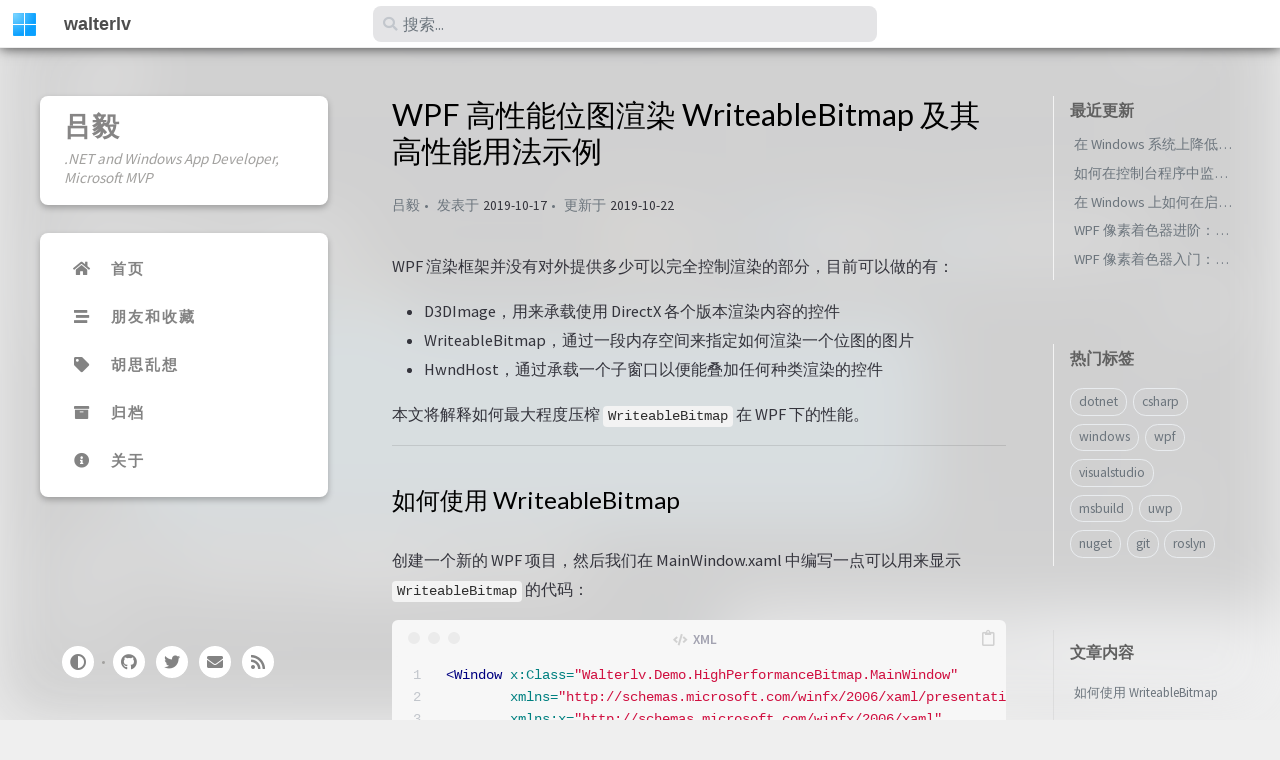

--- FILE ---
content_type: text/html; charset=utf-8
request_url: https://blog.walterlv.com/post/wpf-high-performance-bitmap-rendering.html
body_size: 13091
content:
<!DOCTYPE html><html lang="zh-CN" ><head><meta http-equiv="Content-Type" content="text/html; charset=UTF-8"><meta name="viewport" content="width=device-width, initial-scale=1, shrink-to-fit=no"><meta name="day-prompt" content="天前"><meta name="hour-prompt" content="小时前"><meta name="minute-prompt" content="分钟前"><meta name="justnow-prompt" content="刚刚"><meta name="generator" content="Jekyll v4.2.1" /><meta property="og:title" content="WPF 高性能位图渲染 WriteableBitmap 及其高性能用法示例" /><meta name="author" content="吕毅" /><meta property="og:locale" content="zh_CN" /><meta name="description" content="WPF 渲染框架并没有对外提供多少可以完全控制渲染的部分，目前可以做的有： D3DImage，用来承载使用 DirectX 各个版本渲染内容的控件 WriteableBitmap，通过一段内存空间来指定如何渲染一个位图的图片 HwndHost，通过承载一个子窗口以便能叠加任何种类渲染的控件 本文将解释如何最大程度压榨 WriteableBitmap 在 WPF 下的性能。" /><meta property="og:description" content="WPF 渲染框架并没有对外提供多少可以完全控制渲染的部分，目前可以做的有： D3DImage，用来承载使用 DirectX 各个版本渲染内容的控件 WriteableBitmap，通过一段内存空间来指定如何渲染一个位图的图片 HwndHost，通过承载一个子窗口以便能叠加任何种类渲染的控件 本文将解释如何最大程度压榨 WriteableBitmap 在 WPF 下的性能。" /><link rel="canonical" href="https://blog.walterlv.com/post/wpf-high-performance-bitmap-rendering.html" /><meta property="og:url" content="https://blog.walterlv.com/post/wpf-high-performance-bitmap-rendering.html" /><meta property="og:site_name" content="walterlv" /><meta property="og:type" content="article" /><meta property="article:published_time" content="2019-10-22T12:43:29+08:00" /><meta name="twitter:card" content="summary" /><meta property="twitter:title" content="WPF 高性能位图渲染 WriteableBitmap 及其高性能用法示例" /><meta name="twitter:site" content="@_lvyi_" /><meta name="twitter:creator" content="@吕毅" /> <script type="application/ld+json"> {"datePublished":"2019-10-22T12:43:29+08:00","description":"WPF 渲染框架并没有对外提供多少可以完全控制渲染的部分，目前可以做的有： D3DImage，用来承载使用 DirectX 各个版本渲染内容的控件 WriteableBitmap，通过一段内存空间来指定如何渲染一个位图的图片 HwndHost，通过承载一个子窗口以便能叠加任何种类渲染的控件 本文将解释如何最大程度压榨 WriteableBitmap 在 WPF 下的性能。","dateModified":"2021-12-20T00:40:29+08:00","headline":"WPF 高性能位图渲染 WriteableBitmap 及其高性能用法示例","mainEntityOfPage":{"@type":"WebPage","@id":"https://blog.walterlv.com/post/wpf-high-performance-bitmap-rendering.html"},"publisher":{"@type":"Organization","logo":{"@type":"ImageObject","url":"https://blog.walterlv.com/assets/img/logo.png"},"name":"吕毅"},"url":"https://blog.walterlv.com/post/wpf-high-performance-bitmap-rendering.html","author":{"@type":"Person","name":"吕毅"},"@type":"BlogPosting","@context":"https://schema.org"}</script><title>WPF 高性能位图渲染 WriteableBitmap 及其高性能用法示例 - walterlv</title><link rel="apple-touch-icon" sizes="180x180" href="/assets/img/favicons/apple-touch-icon.png"><link rel="icon" type="image/png" sizes="32x32" href="/assets/img/favicons/favicon-32x32.png"><link rel="icon" type="image/png" sizes="16x16" href="/assets/img/favicons/favicon-16x16.png"><link rel="manifest" href="/assets/img/favicons/site.webmanifest"><link rel="shortcut icon" href="/assets/img/favicons/favicon.ico"><meta name="apple-mobile-web-app-title" content="walterlv"><meta name="application-name" content="walterlv"><meta name="msapplication-TileColor" content="#da532c"><meta name="msapplication-config" content="/assets/img/favicons/browserconfig.xml"><meta name="theme-color" content="#ffffff"><link rel="preconnect" href="https://fonts.gstatic.com" crossorigin="anonymous"><link rel="dns-prefetch" href="https://fonts.gstatic.com"><link rel="preconnect" href="https://www.google-analytics.com" crossorigin="use-credentials"><link rel="dns-prefetch" href="https://www.google-analytics.com"><link rel="preconnect" href="https://www.googletagmanager.com" crossorigin="anonymous"><link rel="dns-prefetch" href="https://www.googletagmanager.com"><link rel="preconnect" href="https://cdn.jsdelivr.net"><link rel="dns-prefetch" href="https://cdn.jsdelivr.net"><link rel="stylesheet" href="https://cdn.jsdelivr.net/npm/bootstrap@4.0.0/dist/css/bootstrap.min.css"><link rel="stylesheet" href="https://cdn.jsdelivr.net/npm/@fortawesome/fontawesome-free@5.11.2/css/all.min.css"><link rel="stylesheet" href="/assets/css/style.css"><link rel="stylesheet" href="https://cdn.jsdelivr.net/gh/afeld/bootstrap-toc@1.0.1/dist/bootstrap-toc.min.css"><link rel="stylesheet" href="https://cdn.jsdelivr.net/npm/magnific-popup@1.1.0/dist/magnific-popup.min.css"> <script src="https://cdn.jsdelivr.net/npm/jquery@3/dist/jquery.min.js"></script> <script type="text/javascript"> class ModeToggle { static get MODE_KEY() { return "mode"; } static get DARK_MODE() { return "dark"; } static get LIGHT_MODE() { return "light"; } static get ID() { return "mode-toggle"; } constructor() { if (this.hasMode) { if (this.isDarkMode) { if (!this.isSysDarkPrefer) { this.setDark(); } } else { if (this.isSysDarkPrefer) { this.setLight(); } } } let self = this; /* always follow the system prefers */ this.sysDarkPrefers.addEventListener("change", () => { if (self.hasMode) { if (self.isDarkMode) { if (!self.isSysDarkPrefer) { self.setDark(); } } else { if (self.isSysDarkPrefer) { self.setLight(); } } self.clearMode(); } self.notify(); }); } /* constructor() */ get sysDarkPrefers() { return window.matchMedia("(prefers-color-scheme: dark)"); } get isSysDarkPrefer() { return this.sysDarkPrefers.matches; } get isDarkMode() { return this.mode === ModeToggle.DARK_MODE; } get isLightMode() { return this.mode === ModeToggle.LIGHT_MODE; } get hasMode() { return this.mode != null; } get mode() { return sessionStorage.getItem(ModeToggle.MODE_KEY); } /* get the current mode on screen */ get modeStatus() { if (this.isDarkMode || (!this.hasMode && this.isSysDarkPrefer)) { return ModeToggle.DARK_MODE; } else { return ModeToggle.LIGHT_MODE; } } setDark() { $('html').attr(ModeToggle.MODE_KEY, ModeToggle.DARK_MODE); sessionStorage.setItem(ModeToggle.MODE_KEY, ModeToggle.DARK_MODE); } setLight() { $('html').attr(ModeToggle.MODE_KEY, ModeToggle.LIGHT_MODE); sessionStorage.setItem(ModeToggle.MODE_KEY, ModeToggle.LIGHT_MODE); } clearMode() { $('html').removeAttr(ModeToggle.MODE_KEY); sessionStorage.removeItem(ModeToggle.MODE_KEY); } /* Notify another plugins that the theme mode has changed */ notify() { window.postMessage({ direction: ModeToggle.ID, message: this.modeStatus }, "*"); } } /* ModeToggle */ const toggle = new ModeToggle(); function flipMode() { if (toggle.hasMode) { if (toggle.isSysDarkPrefer) { if (toggle.isLightMode) { toggle.clearMode(); } else { toggle.setLight(); } } else { if (toggle.isDarkMode) { toggle.clearMode(); } else { toggle.setDark(); } } } else { if (toggle.isSysDarkPrefer) { toggle.setLight(); } else { toggle.setDark(); } } toggle.notify(); } /* flipMode() */ </script><body data-spy="scroll" data-target="#toc"><div id="page-bluring-bg" style=" background-image: url('/static/posts/2019-10-17-16-18-59.png'); "></div><div id="topbar-wrapper" class="row topbar-down"><div id="topbar" class="col-12 d-flex h-100 align-items-center"><div id="topbar-logoside" class="col"> <a id="topbar-logo" href="https://blog.walterlv.com" alt="avatar"> <img src="/assets/img/logo.png" alt="avatar" onerror="this.style.display='none'"> </a> <i id="sidebar-trigger" class="fas fa-bars fa-fw"></i> <a id="topbar-title" class="site-title" href="https://blog.walterlv.com" alt="walterlv"> walterlv </a></div><div id="topbar-searchside" class="justify-content-center col-5"> <i id="search-trigger" class="fas fa-search fa-fw"></i> <span id="search-wrapper" class="align-items-center"> <i class="fas fa-search fa-fw"></i> <input class="form-control" id="search-input" type="search" aria-label="search" autocomplete="off" placeholder="搜索..."> <i class="fa fa-times-circle fa-fw" id="search-cleaner"></i> </span> <span id="search-cancel" >取消</span></div><div class="col"></div></div></div><div id="sidebar" class="d-flex flex-column align-items-end" lang="zh-CN"><div class="sidebar-box post-item-box profile-wrapper text-center"><div class="site-title mt-3"> <a href="/">吕毅</a></div><div class="site-subtitle font-italic">.NET and Windows App Developer, Microsoft MVP</div></div><ul class="sidebar-box post-item-box"><li class="nav-item"> <a href="/" class="nav-link"> <i class="fa-fw fas fa-home ml-xl-3 mr-xl-3 unloaded"></i> <span>首页</span> </a><li class="nav-item"> <a href="/friends/" class="nav-link"> <i class="fa-fw fas fa-stream ml-xl-3 mr-xl-3 unloaded"></i> <span>朋友和收藏</span> </a><li class="nav-item"> <a href="/mind/" class="nav-link"> <i class="fa-fw fas fa-tag ml-xl-3 mr-xl-3 unloaded"></i> <span>胡思乱想</span> </a><li class="nav-item"> <a href="/archives/" class="nav-link"> <i class="fa-fw fas fa-archive ml-xl-3 mr-xl-3 unloaded"></i> <span>归档</span> </a><li class="nav-item"> <a href="/about/" class="nav-link"> <i class="fa-fw fas fa-info-circle ml-xl-3 mr-xl-3 unloaded"></i> <span>关于</span> </a></ul><div class="sidebar-bottom mt-auto d-flex flex-wrap justify-content-center align-items-center"> <button class="mode-toggle btn" aria-label="Switch Mode"> <i class="fas fa-adjust"></i> </button> <span class="icon-border"></span> <a href="https://github.com/walterlv" aria-label="github" target="_blank" rel="noopener"> <i class="fab fa-github"></i> </a> <a href="https://twitter.com/_lvyi_" aria-label="twitter" target="_blank" rel="noopener"> <i class="fab fa-twitter"></i> </a> <a href=" javascript:location.href = 'mailto:' + ['walter.lv','qq.com'].join('@')" aria-label="email" > <i class="fas fa-envelope"></i> </a> <a href="/feed.xml" aria-label="rss" > <i class="fas fa-rss"></i> </a></div></div><div id="main-wrapper"><div id="main"><div class="row"><div id="core-wrapper" class="col-12 col-lg-11 col-xl-8"><div class="post pl-1 pr-1 pl-sm-2 pr-sm-2 pl-md-4 pr-md-4"><h1 data-toc-skip>WPF 高性能位图渲染 WriteableBitmap 及其高性能用法示例</h1><div class="post-meta text-muted"><div class="d-flex"> <span> 吕毅 </span> <span> 发表于 <em class="timeago" date="2019-10-17 17:07:14 +0800" data-toggle="tooltip" data-placement="bottom" title="2019-10-17, 17:07 +0800" >2019-10-17</em> </span> <span> 更新于 <em class="timeago" date="2019-10-22 12:43:29 +0800" data-toggle="tooltip" data-placement="bottom" title="2019-10-22, 12:43 +0800" >2019-10-22</em> </span></div></div><div class="post-content"><p>WPF 渲染框架并没有对外提供多少可以完全控制渲染的部分，目前可以做的有：</p><ul><li>D3DImage，用来承载使用 DirectX 各个版本渲染内容的控件<li>WriteableBitmap，通过一段内存空间来指定如何渲染一个位图的图片<li>HwndHost，通过承载一个子窗口以便能叠加任何种类渲染的控件</ul><p>本文将解释如何最大程度压榨 <code class="language-plaintext highlighter-rouge">WriteableBitmap</code> 在 WPF 下的性能。</p><hr /><div id="toc"></div><h2 id="如何使用-writeablebitmap">如何使用 WriteableBitmap<a href="#如何使用-writeablebitmap"><i class="fas fa-hashtag"></i></a></h2></h2><p>创建一个新的 WPF 项目，然后我们在 MainWindow.xaml 中编写一点可以用来显示 <code class="language-plaintext highlighter-rouge">WriteableBitmap</code> 的代码：</p><div class="language-xml highlighter-rouge"><div class="code-header"> <span label-text="XML"><i class="fas fa-code small"></i></span> <button aria-label="copy" title-succeed="已复制！"><i class="far fa-clipboard"></i></button></div><div class="highlight"><code><table class="rouge-table"><tbody><tr><td class="rouge-gutter gl"><pre class="lineno">1
2
3
4
5
6
7
8
9
</pre><td class="rouge-code"><pre><span class="nt">&lt;Window</span> <span class="na">x:Class=</span><span class="s">"Walterlv.Demo.HighPerformanceBitmap.MainWindow"</span>
        <span class="na">xmlns=</span><span class="s">"http://schemas.microsoft.com/winfx/2006/xaml/presentation"</span>
        <span class="na">xmlns:x=</span><span class="s">"http://schemas.microsoft.com/winfx/2006/xaml"</span>
        <span class="na">xmlns:local=</span><span class="s">"clr-namespace:Walterlv.Demo.HighPerformanceBitmap"</span>
        <span class="na">Title=</span><span class="s">"WriteableBitmap - walterlv"</span> <span class="na">SizeToContent=</span><span class="s">"WidthAndHeight"</span><span class="nt">&gt;</span>
    <span class="nt">&lt;Grid&gt;</span>
        <span class="nt">&lt;Image</span> <span class="na">x:Name=</span><span class="s">"Image"</span> <span class="na">Width=</span><span class="s">"1280"</span> <span class="na">Height=</span><span class="s">"720"</span> <span class="nt">/&gt;</span>
    <span class="nt">&lt;/Grid&gt;</span>
<span class="nt">&lt;/Window&gt;</span>
</pre></table></code></div></div><p>为了评估其性能，我决定绘制和渲染 4K 品质的位图，并通过以下步骤来评估：</p><ol><li>使用 <code class="language-plaintext highlighter-rouge">CompositionTarget.Rendering</code> 逐帧渲染以评估其渲染帧率<li>使用 Benchmark 基准测试来测试内部各种不同方法的性能差异</ol><p>于是，在 MainWindow.xaml.cs 中添加一些测试用的修改 <code class="language-plaintext highlighter-rouge">WriteableBitmap</code> 的代码：</p><div class="language-csharp highlighter-rouge"><div class="code-header"> <span label-text="C#"><i class="fas fa-code small"></i></span> <button aria-label="copy" title-succeed="已复制！"><i class="far fa-clipboard"></i></button></div><div class="highlight"><code><table class="rouge-table"><tbody><tr><td class="rouge-gutter gl"><pre class="lineno">1
2
3
4
5
6
7
8
9
10
11
12
13
14
15
16
17
18
19
20
21
22
23
24
25
26
27
28
29
30
31
32
33
34
35
36
</pre><td class="rouge-code"><pre><span class="k">using</span> <span class="nn">System</span><span class="p">;</span>
<span class="k">using</span> <span class="nn">System.Windows</span><span class="p">;</span>
<span class="k">using</span> <span class="nn">System.Windows.Controls</span><span class="p">;</span>
<span class="k">using</span> <span class="nn">System.Windows.Input</span><span class="p">;</span>
<span class="k">using</span> <span class="nn">System.Windows.Media</span><span class="p">;</span>
<span class="k">using</span> <span class="nn">System.Windows.Media.Imaging</span><span class="p">;</span>

<span class="k">namespace</span> <span class="nn">Walterlv.Demo.HighPerformanceBitmap</span>
<span class="p">{</span>
    <span class="k">public</span> <span class="k">partial</span> <span class="k">class</span> <span class="nc">MainWindow</span> <span class="p">:</span> <span class="n">Window</span>
    <span class="p">{</span>
        <span class="k">private</span> <span class="k">readonly</span> <span class="n">WriteableBitmap</span> <span class="n">_bitmap</span><span class="p">;</span>

        <span class="k">public</span> <span class="nf">MainWindow</span><span class="p">()</span>
        <span class="p">{</span>
            <span class="nf">InitializeComponent</span><span class="p">();</span>

            <span class="n">_bitmap</span> <span class="p">=</span> <span class="k">new</span> <span class="nf">WriteableBitmap</span><span class="p">(</span><span class="m">3840</span><span class="p">,</span> <span class="m">2160</span><span class="p">,</span> <span class="m">96.0</span><span class="p">,</span> <span class="m">96.0</span><span class="p">,</span> <span class="n">PixelFormats</span><span class="p">.</span><span class="n">Pbgra32</span><span class="p">,</span> <span class="k">null</span><span class="p">);</span>
            <span class="n">Image</span><span class="p">.</span><span class="n">Source</span> <span class="p">=</span> <span class="n">_bitmap</span><span class="p">;</span>
            <span class="n">CompositionTarget</span><span class="p">.</span><span class="n">Rendering</span> <span class="p">+=</span> <span class="n">CompositionTarget_Rendering</span><span class="p">;</span>
        <span class="p">}</span>

        <span class="k">private</span> <span class="k">void</span> <span class="nf">CompositionTarget_Rendering</span><span class="p">(</span><span class="kt">object</span> <span class="n">sender</span><span class="p">,</span> <span class="n">EventArgs</span> <span class="n">e</span><span class="p">)</span>
        <span class="p">{</span>
            <span class="kt">var</span> <span class="n">width</span> <span class="p">=</span> <span class="n">_bitmap</span><span class="p">.</span><span class="n">PixelWidth</span><span class="p">;</span>
            <span class="kt">var</span> <span class="n">height</span> <span class="p">=</span> <span class="n">_bitmap</span><span class="p">.</span><span class="n">PixelHeight</span><span class="p">;</span>

            <span class="n">_bitmap</span><span class="p">.</span><span class="nf">Lock</span><span class="p">();</span>

            <span class="c1">// 在这里添加绘制位图的逻辑。</span>

            <span class="n">_bitmap</span><span class="p">.</span><span class="nf">AddDirtyRect</span><span class="p">(</span><span class="k">new</span> <span class="nf">Int32Rect</span><span class="p">(</span><span class="m">0</span><span class="p">,</span> <span class="m">0</span><span class="p">,</span> <span class="n">width</span><span class="p">,</span> <span class="n">height</span><span class="p">));</span>
            <span class="n">_bitmap</span><span class="p">.</span><span class="nf">Unlock</span><span class="p">();</span>
        <span class="p">}</span>
    <span class="p">}</span>
<span class="p">}</span>
</pre></table></code></div></div><p>注意，我留了一行注释说即将添加绘制位图的逻辑，接下来我们的主要内容将从此展开。</p><h2 id="启用不安全代码">启用不安全代码<a href="#启用不安全代码"><i class="fas fa-hashtag"></i></a></h2></h2><p>为了获取最佳性能，我们需要开启不安全代码。为此，你需要修改一下你的项目属性。</p><p>你可以阅读我的另一篇博客了解如何启用不安全代码：</p><ul><li><a href="/post/allow-unsafe-code-in-dotnet-project">如何在 .NET 项目中开启不安全代码（以便启用 unsafe fixed 等关键字） - walterlv</a></ul><p>简单点说就是在你的项目文件中添加下面这一行：</p><div class="language-diff highlighter-rouge"><div class="code-header"> <span label-text="Diff"><i class="fas fa-code small"></i></span> <button aria-label="copy" title-succeed="已复制！"><i class="far fa-clipboard"></i></button></div><div class="highlight"><code><table class="rouge-table"><tbody><tr><td class="rouge-gutter gl"><pre class="lineno">1
2
3
4
5
6
</pre><td class="rouge-code"><pre>    &lt;Project Sdk="Microsoft.NET.Sdk"&gt;
      &lt;PropertyGroup&gt;
        &lt;TargetFramework&gt;netcoreapp3.0&lt;/TargetFramework&gt;
<span class="gi">++      &lt;AllowUnsafeBlocks&gt;true&lt;/AllowUnsafeBlocks&gt;
</span>      &lt;/PropertyGroup&gt;
    &lt;/Project&gt;
</pre></table></code></div></div><h2 id="启用帧率测试">启用帧率测试<a href="#启用帧率测试"><i class="fas fa-hashtag"></i></a></h2></h2><p>接下来，我们需要添加一点点代码来评估 <code class="language-plaintext highlighter-rouge">WriteableBitmap</code> 的性能：</p><div class="language-diff highlighter-rouge"><div class="code-header"> <span label-text="Diff"><i class="fas fa-code small"></i></span> <button aria-label="copy" title-succeed="已复制！"><i class="far fa-clipboard"></i></button></div><div class="highlight"><code><table class="rouge-table"><tbody><tr><td class="rouge-gutter gl"><pre class="lineno">1
2
3
4
5
6
7
8
9
10
11
12
13
14
15
16
17
18
19
</pre><td class="rouge-code"><pre><span class="gi">++  private readonly byte[] _empty4KBitmapArray = new byte[3840 * 2160 * 4];
</span>
--  private void CompositionTarget_Rendering(object sender, EventArgs e)
<span class="gi">++  private unsafe void CompositionTarget_Rendering(object sender, EventArgs e)
</span>    {
        var width = _bitmap.PixelWidth;
        var height = _bitmap.PixelHeight;

        _bitmap.Lock();

++      fixed (byte* ptr = _empty4KBitmapArray)
<span class="gi">++      {
++          var p = new IntPtr(ptr);
++          Buffer.MemoryCopy(ptr, _bitmap.BackBuffer.ToPointer(), _empty4KBitmapArray.Length, _empty4KBitmapArray.Length);
++      }
</span>
        _bitmap.AddDirtyRect(new Int32Rect(0, 0, width, height));
        _bitmap.Unlock();
    }
</pre></table></code></div></div><p>嗯，就是将一个空的 4K 大小的数组中的内容复制到 <code class="language-plaintext highlighter-rouge">WriteableBitmap</code> 的位图缓存中。</p><h3 id="4k-脏区">4K 脏区<a href="#4k-脏区"><i class="fas fa-hashtag"></i></a></h3></h3><p>虽然我们看不到任何可变的修改，不过 WriteableBitmap 可不这么认为。因为我们调用了 <code class="language-plaintext highlighter-rouge">AddDirtyRect</code> 将整个位图空间都加入到了脏区中，这样 WPF 会重新渲染整幅位图。</p><p>Visual Studio 中看到的 CPU 占用率大约维持在 16% 左右（跟具体机器相关）；并且除了一开始启动的时候之外，完全没有 GC（这点很重要），内存稳定在一个值上不再变化。</p><p><em>也只有本文一开始提及的三种方法才可能做到渲染任何可能的图形的时候没有 GC</em></p><p><img data-proofer-ignore data-src="/static/posts/2019-10-17-16-18-59.png" alt="CPU 占用率和内存用量" /></p><p>查看界面渲染帧率可以发现跑满 60 帧没有什么问题（跟具体机器相关）。</p><p><img data-proofer-ignore data-src="/static/posts/2019-10-17-16-23-06.png" alt="帧率" /></p><h3 id="小脏区">小脏区<a href="#小脏区"><i class="fas fa-hashtag"></i></a></h3></h3><p>现在，我们把脏区的区域缩小为 100*100，同样看性能数据。</p><div class="language-diff highlighter-rouge"><div class="code-header"> <span label-text="Diff"><i class="fas fa-code small"></i></span> <button aria-label="copy" title-succeed="已复制！"><i class="far fa-clipboard"></i></button></div><div class="highlight"><code><table class="rouge-table"><tbody><tr><td class="rouge-gutter gl"><pre class="lineno">1
2
</pre><td class="rouge-code"><pre><span class="gd">--  _bitmap.AddDirtyRect(new Int32Rect(0, 0, width, height));
</span><span class="gi">++  _bitmap.AddDirtyRect(new Int32Rect(0, 0, 100, 100));
</span></pre></table></code></div></div><p>可以发现 CPU 占用降低到一半（确实是大幅降低，但是跟像素数量并不成比例）；内存没有变化（废话，4K 图像是确定的）；帧率没有变化（废话，只要性能够，帧率就是满的）。</p><p><img data-proofer-ignore data-src="/static/posts/2019-10-17-16-27-51.png" alt="小脏区 CPU 占用率和内存用量" /></p><p><img data-proofer-ignore data-src="/static/posts/2019-10-17-16-29-13.png" alt="小脏区帧率" /></p><h3 id="无脏区">无脏区<a href="#无脏区"><i class="fas fa-hashtag"></i></a></h3></h3><p>现在，我们将脏区清零。</p><div class="language-diff highlighter-rouge"><div class="code-header"> <span label-text="Diff"><i class="fas fa-code small"></i></span> <button aria-label="copy" title-succeed="已复制！"><i class="far fa-clipboard"></i></button></div><div class="highlight"><code><table class="rouge-table"><tbody><tr><td class="rouge-gutter gl"><pre class="lineno">1
2
</pre><td class="rouge-code"><pre><span class="gd">--  _bitmap.AddDirtyRect(new Int32Rect(0, 0, width, height));
</span><span class="gi">++  _bitmap.AddDirtyRect(new Int32Rect(0, 0, 0, 0));
</span></pre></table></code></div></div><p>在完全没有脏区的时候，CPU 占用直接降为 0，这个性能提升还是非常恐怖的。</p><p><img data-proofer-ignore data-src="/static/posts/2019-10-17-16-34-41.png" alt="零脏区 CPU 占用率和内存用量" /></p><h3 id="不渲染">不渲染<a href="#不渲染"><i class="fas fa-hashtag"></i></a></h3></h3><p>如果我们不把 WriteableBitmap 设置为 <code class="language-plaintext highlighter-rouge">Image</code> 的 <code class="language-plaintext highlighter-rouge">Source</code> 属性，那么无论脏区多大，CPU 占用都是 0。</p><h3 id="脏区大小与-cpu-占用率之间的关系">脏区大小与 CPU 占用率之间的关系<a href="#脏区大小与-cpu-占用率之间的关系"><i class="fas fa-hashtag"></i></a></h3></h3><p>从前面的测试中我们可以发现，脏区的大小在 <code class="language-plaintext highlighter-rouge">WriteableBitmap</code> 的渲染里占了绝对的耗时。因此，我把脏区大小与 CPU 占用率之间的关系用图表的形式贴出来，这样可以直观地理解其性能差异。</p><p><em>需要注意，CPU 占用率与机器性能强相关，因此其绝对占用没有意义，但相对大小则有参考价值。</em></p><div class="table-wrapper"><table><thead><tr><th>脏区大小<th>CPU 占用率<th>帧率<tbody><tr><td>0*0<td>0.0%<td>60<tr><td>1*1<td>5.1%<td>60<tr><td>16*9<td>5.7%<td>60<tr><td>160*90<td>6.0%<td>60<tr><td>320*180<td>6.5%<td>60<tr><td>640*360<td>6.9%<td>60<tr><td>1280*720<td>7.5%<td>60<tr><td>1920*1080<td>10.5%<td>60<tr><td>2560*1440<td>12.3%<td>60<tr><td>3840*2160<td>16.1%<td>60</table></div><p>根据这张表我么可以得出：</p><ul><li>脏区渲染是 CPU 占用的最大瓶颈（因为没有脏区仅剩内存拷贝的时候 CPU 占用为 0%）</ul><p>但是有一个需要注意的信息是——虽然 CPU 占用率受脏区影响非常大，但主线程却几乎没有消耗 CPU 占用。此占用基本上全是渲染线程的事。</p><p>如果我们分析主线程的性能分布，可以发现内存拷贝现在是性能瓶颈：</p><p><img data-proofer-ignore data-src="/static/posts/2019-10-17-17-38-04.png" alt="内存拷贝是性能瓶颈" /></p><p>后面我们会提到 WriteableBitmap 的渲染原理，也会说到这一点。</p><h2 id="启用基准测试benchmark">启用基准测试（Benchmark）<a href="#启用基准测试benchmark"><i class="fas fa-hashtag"></i></a></h2></h2><p>不过，由于内存数据的拷贝和脏区渲染实际上可以分开到两个不同的线程，如果这两者不同步执行（可能执行次数还有差异）的情况下，内存拷贝也可能成为性能瓶颈的一部分。</p><p>于是我将不同的内存拷贝方法进行一个基准测试，便于大家评估使用哪种方法来为 WriteableBitmap 提供渲染数据。</p><h3 id="使用-copymemory-拷贝内存">使用 <code class="language-plaintext highlighter-rouge">CopyMemory</code> 拷贝内存<a href="#使用-copymemory-拷贝内存"><i class="fas fa-hashtag"></i></a></h3></h3><div class="language-diff highlighter-rouge"><div class="code-header"> <span label-text="Diff"><i class="fas fa-code small"></i></span> <button aria-label="copy" title-succeed="已复制！"><i class="far fa-clipboard"></i></button></div><div class="highlight"><code><table class="rouge-table"><tbody><tr><td class="rouge-gutter gl"><pre class="lineno">1
2
3
4
5
6
7
8
9
10
11
12
13
14
15
16
</pre><td class="rouge-code"><pre><span class="gi">++  [Benchmark(Description = "CopyMemory")]
++  [Arguments(3840, 2160)]
++  [Arguments(100, 100)]
</span>    public unsafe void CopyMemory(int width, int height)
    {
        _bitmap.Lock();

++      fixed (byte* ptr = _empty4KBitmapArray)
<span class="gi">++      {
++          var p = new IntPtr(ptr);
++          CopyMemory(_bitmap.BackBuffer, new IntPtr(ptr), (uint)_empty4KBitmapArray.Length);
++      }
</span>
        _bitmap.AddDirtyRect(new Int32Rect(0, 0, width, height));
        _bitmap.Unlock();
    }
</pre></table></code></div></div><div class="language-csharp highlighter-rouge"><div class="code-header"> <span label-text="C#"><i class="fas fa-code small"></i></span> <button aria-label="copy" title-succeed="已复制！"><i class="far fa-clipboard"></i></button></div><div class="highlight"><code><table class="rouge-table"><tbody><tr><td class="rouge-gutter gl"><pre class="lineno">1
2
</pre><td class="rouge-code"><pre><span class="p">[</span><span class="nf">DllImport</span><span class="p">(</span><span class="s">"kernel32.dll"</span><span class="p">)]</span>
<span class="k">private</span> <span class="k">static</span> <span class="k">extern</span> <span class="k">void</span> <span class="nf">CopyMemory</span><span class="p">(</span><span class="n">IntPtr</span> <span class="n">destination</span><span class="p">,</span> <span class="n">IntPtr</span> <span class="n">source</span><span class="p">,</span> <span class="kt">uint</span> <span class="n">length</span><span class="p">);</span>
</pre></table></code></div></div><h3 id="使用-movememory-移动内存">使用 <code class="language-plaintext highlighter-rouge">MoveMemory</code> 移动内存<a href="#使用-movememory-移动内存"><i class="fas fa-hashtag"></i></a></h3></h3><div class="language-diff highlighter-rouge"><div class="code-header"> <span label-text="Diff"><i class="fas fa-code small"></i></span> <button aria-label="copy" title-succeed="已复制！"><i class="far fa-clipboard"></i></button></div><div class="highlight"><code><table class="rouge-table"><tbody><tr><td class="rouge-gutter gl"><pre class="lineno">1
2
3
4
5
6
7
8
9
10
11
12
13
14
15
16
</pre><td class="rouge-code"><pre><span class="gi">++  [Benchmark(Description = "RtlMoveMemory")]
++  [Arguments(3840, 2160)]
++  [Arguments(100, 100)]
</span>    public unsafe void RtlMoveMemory(int width, int height)
    {
        _bitmap.Lock();

++      fixed (byte* ptr = _empty4KBitmapArray)
<span class="gi">++      {
++          var p = new IntPtr(ptr);
++          MoveMemory(_bitmap.BackBuffer, new IntPtr(ptr), (uint)_empty4KBitmapArray.Length);
++      }
</span>
        _bitmap.AddDirtyRect(new Int32Rect(0, 0, width, height));
        _bitmap.Unlock();
    }
</pre></table></code></div></div><div class="language-csharp highlighter-rouge"><div class="code-header"> <span label-text="C#"><i class="fas fa-code small"></i></span> <button aria-label="copy" title-succeed="已复制！"><i class="far fa-clipboard"></i></button></div><div class="highlight"><code><table class="rouge-table"><tbody><tr><td class="rouge-gutter gl"><pre class="lineno">1
2
</pre><td class="rouge-code"><pre>    <span class="p">[</span><span class="nf">DllImport</span><span class="p">(</span><span class="s">"kernel32.dll"</span><span class="p">,</span> <span class="n">EntryPoint</span> <span class="p">=</span> <span class="s">"RtlMoveMemory"</span><span class="p">)]</span>
    <span class="k">private</span> <span class="k">static</span> <span class="k">extern</span> <span class="k">void</span> <span class="nf">MoveMemory</span><span class="p">(</span><span class="n">IntPtr</span> <span class="n">dest</span><span class="p">,</span> <span class="n">IntPtr</span> <span class="n">src</span><span class="p">,</span> <span class="kt">uint</span> <span class="n">count</span><span class="p">);</span>
</pre></table></code></div></div><h3 id="使用-buffermemorycopy-拷贝内存">使用 <code class="language-plaintext highlighter-rouge">Buffer.MemoryCopy</code> 拷贝内存<a href="#使用-buffermemorycopy-拷贝内存"><i class="fas fa-hashtag"></i></a></h3></h3><p>需要注意，<code class="language-plaintext highlighter-rouge">Buffer.MemoryCopy</code> 是 .NET Framework 4.6 才引入的 API，在 .NET Framework 后续版本以及 .NET Core 的所有版本才可以使用，更旧版本的 .NET Framework 没有这个 API。</p><div class="language-diff highlighter-rouge"><div class="code-header"> <span label-text="Diff"><i class="fas fa-code small"></i></span> <button aria-label="copy" title-succeed="已复制！"><i class="far fa-clipboard"></i></button></div><div class="highlight"><code><table class="rouge-table"><tbody><tr><td class="rouge-gutter gl"><pre class="lineno">1
2
3
4
5
6
7
8
9
10
11
12
13
14
15
16
</pre><td class="rouge-code"><pre><span class="gi">++  [Benchmark(Baseline = true, Description = "Buffer.MemoryCopy")]
++  [Arguments(3840, 2160)]
++  [Arguments(100, 100)]
</span>    public unsafe void BufferMemoryCopy(int width, int height)
    {
        _bitmap.Lock();

++      fixed (byte* ptr = _empty4KBitmapArray)
<span class="gi">++      {
++          var p = new IntPtr(ptr);
++          Buffer.MemoryCopy(ptr, _bitmap.BackBuffer.ToPointer(), _empty4KBitmapArray.Length, _empty4KBitmapArray.Length);
++      }
</span>
        _bitmap.AddDirtyRect(new Int32Rect(0, 0, width, height));
        _bitmap.Unlock();
    }
</pre></table></code></div></div><h3 id="自己写-for-循环">自己写 for 循环<a href="#自己写-for-循环"><i class="fas fa-hashtag"></i></a></h3></h3><div class="language-diff highlighter-rouge"><div class="code-header"> <span label-text="Diff"><i class="fas fa-code small"></i></span> <button aria-label="copy" title-succeed="已复制！"><i class="far fa-clipboard"></i></button></div><div class="highlight"><code><table class="rouge-table"><tbody><tr><td class="rouge-gutter gl"><pre class="lineno">1
2
3
4
5
6
7
8
9
10
11
12
13
14
15
16
17
18
19
20
21
22
23
</pre><td class="rouge-code"><pre><span class="gi">++  [Benchmark(Description = "for for")]
++  [Arguments(3840, 2160)]
++  [Arguments(100, 100)]
</span>    public unsafe void ForForCopy(int width, int height)
    {
        _bitmap.Lock();

++      var buffer = (byte*)_bitmap.BackBuffer.ToPointer();
<span class="gi">++      for (var j = 0; j &lt; height; j++)
++      {
++          for (var i = 0; i &lt; width; i++)
++          {
++              var pixel = buffer + j * width * 4 + i * 4;
++              *pixel = 0xff;
++              *(pixel + 1) = 0x7f;
++              *(pixel + 2) = 0x00;
++              *(pixel + 3) = 0xff;
++          }
++      }
</span>
        _bitmap.AddDirtyRect(new Int32Rect(0, 0, width, height));
        _bitmap.Unlock();
    }
</pre></table></code></div></div><h3 id="基准测试数据">基准测试数据<a href="#基准测试数据"><i class="fas fa-hashtag"></i></a></h3></h3><p>我们跑一次基准测试：</p><div class="table-wrapper"><table><thead><tr><th>Method<th>Mean<th>Error<th>StdDev<th>Median<th>Ratio<th>RatioSD<tbody><tr><td>CopyMemory<td>2.723 ms<td>0.0642 ms<td>0.1881 ms<td>2.677 ms<td>0.84<td>0.08<tr><td>RtlMoveMemory<td>2.659 ms<td>0.0740 ms<td>0.2158 ms<td>2.633 ms<td>0.82<td>0.08<tr><td>Buffer.MemoryCopy<td>3.246 ms<td>0.0776 ms<td>0.2250 ms<td>3.200 ms<td>1.00<td>0.00<tr><td>‘for for’<td>10.401 ms<td>0.1979 ms<td>0.4964 ms<td>10.396 ms<td>3.21<td>0.25<tr><td>‘CopyMemory with 100*100 dirty region’<td>2.446 ms<td>0.0757 ms<td>0.2207 ms<td>2.368 ms<td>0.76<td>0.09<tr><td>‘RtlMoveMemory with 100*100 dirty region’<td>2.415 ms<td>0.0733 ms<td>0.2161 ms<td>2.369 ms<td>0.75<td>0.08<tr><td>‘Buffer.MemoryCopy with 100*100 dirty region’<td>3.076 ms<td>0.0612 ms<td>0.1523 ms<td>3.072 ms<td>0.95<td>0.08<tr><td>‘for for with 100*100 dirty region’<td>10.014 ms<td>0.2398 ms<td>0.6995 ms<td>9.887 ms<td>3.10<td>0.29</table></div><p>可以发现：</p><ol><li><code class="language-plaintext highlighter-rouge">CopyMemory</code> 和 <code class="language-plaintext highlighter-rouge">RtMoveMemory</code> 性能是最好的，其性能差不多；<li>自己写循环拷贝内存的性能是最差的；<li>如果 WriteableBitmap 不渲染，那么无论设置多大的脏区都不会对性能有任何影响。</ol><h2 id="结论和使用建议">结论和使用建议<a href="#结论和使用建议"><i class="fas fa-hashtag"></i></a></h2></h2><p>综合前面两者的结论，我们可以发现：</p><ol><li>WriteableBitmap 的性能瓶颈源于对脏区的重新渲染<ul><li>脏区为 0 或者不在可视化树渲染，则不消耗性能<li>只要有脏区，渲染过程就会开始成为性能瓶颈<ul><li>CPU 占用基础值就很高了<li>脏区越大，CPU 占用越高，但增幅不大</ul></ul><li>内存拷贝不是 WriteableBitmap 的性能瓶颈<ul><li>建议使用 Windows API 或者 .NET API 来拷贝内存（而不是自己写）</ul></ol><p>另外，如果你有一些特殊的应用场景，可以适当调整下自己写代码的策略：</p><ul><li>如果你希望有较大脏区的情况下降低 CPU 占用，可以考虑降低 WriteableBitmap 脏区的刷新率<li>如果你希望 WriteableBitmap 有较低的渲染延迟，则考虑减小脏区</ul><h2 id="writeablebitmap-渲染原理">WriteableBitmap 渲染原理<a href="#writeablebitmap-渲染原理"><i class="fas fa-hashtag"></i></a></h2></h2><p>在调用 WriteableBitmap 的 <code class="language-plaintext highlighter-rouge">AddDirtyRect</code> 方法的时候，实际上是调用 <code class="language-plaintext highlighter-rouge">MILSwDoubleBufferedBitmap.AddDirtyRect</code>，这是 WPF 专门为 WriteableBitmap 而提供的非托管代码的双缓冲位图的实现。</p><p>在 WriteableBitmap 内部数组修改完毕之后，需要调用 <code class="language-plaintext highlighter-rouge">Unlock</code> 来解锁内部缓冲区的访问，这时会提交所有的修改。接下来的渲染都交给了 <code class="language-plaintext highlighter-rouge">MediaContext</code>，用来完成双缓冲位图的渲染。</p><div class="language-csharp highlighter-rouge"><div class="code-header"> <span label-text="C#"><i class="fas fa-code small"></i></span> <button aria-label="copy" title-succeed="已复制！"><i class="far fa-clipboard"></i></button></div><div class="highlight"><code><table class="rouge-table"><tbody><tr><td class="rouge-gutter gl"><pre class="lineno">1
2
3
4
5
6
7
8
9
10
11
12
13
</pre><td class="rouge-code"><pre><span class="k">private</span> <span class="k">void</span> <span class="nf">SubscribeToCommittingBatch</span><span class="p">()</span>
<span class="p">{</span>
    <span class="c1">// Only subscribe the the CommittingBatch event if we are on-channel.</span>
    <span class="k">if</span> <span class="p">(!</span><span class="n">_isWaitingForCommit</span><span class="p">)</span>
    <span class="p">{</span>
        <span class="n">MediaContext</span> <span class="n">mediaContext</span> <span class="p">=</span> <span class="n">MediaContext</span><span class="p">.</span><span class="nf">From</span><span class="p">(</span><span class="n">Dispatcher</span><span class="p">);</span>
        <span class="k">if</span> <span class="p">(</span><span class="n">_duceResource</span><span class="p">.</span><span class="nf">IsOnChannel</span><span class="p">(</span><span class="n">mediaContext</span><span class="p">.</span><span class="n">Channel</span><span class="p">))</span>
        <span class="p">{</span>
            <span class="n">mediaContext</span><span class="p">.</span><span class="n">CommittingBatch</span> <span class="p">+=</span> <span class="n">CommittingBatchHandler</span><span class="p">;</span>
            <span class="n">_isWaitingForCommit</span> <span class="p">=</span> <span class="k">true</span><span class="p">;</span>
        <span class="p">}</span>
    <span class="p">}</span>
<span class="p">}</span>
</pre></table></code></div></div><p>在上面的 <code class="language-plaintext highlighter-rouge">CommittingBatchHandler</code> 中，将渲染指令发送到了渲染线程。</p><div class="language-csharp highlighter-rouge"><div class="code-header"> <span label-text="C#"><i class="fas fa-code small"></i></span> <button aria-label="copy" title-succeed="已复制！"><i class="far fa-clipboard"></i></button></div><div class="highlight"><code><table class="rouge-table"><tbody><tr><td class="rouge-gutter gl"><pre class="lineno">1
</pre><td class="rouge-code"><pre><span class="n">channel</span><span class="p">.</span><span class="nf">SendCommand</span><span class="p">((</span><span class="kt">byte</span><span class="p">*)&amp;</span><span class="n">command</span><span class="p">,</span> <span class="k">sizeof</span><span class="p">(</span><span class="n">DUCE</span><span class="p">.</span><span class="n">MILCMD_DOUBLEBUFFEREDBITMAP_COPYFORWARD</span><span class="p">));</span>
</pre></table></code></div></div><p>前面我们通过脏区大小可以得出内存拷贝不是 CPU 占用率的瓶颈，脏区大小才是，不过是渲染线程在占用这 CPU 而不是主线程。但是内存拷贝却成为了主线程的瓶颈（当然前面我们给出了数据，实际上非常小）。所以如果试图分析这么高 CPU 的占用，会发现并不能从主线程上调查得出符合预期的结论（因为即便你完全干掉了内存拷贝，CPU 占用依然是这么高）。</p><p><img data-proofer-ignore data-src="/static/posts/2019-10-17-17-38-04.png" alt="内存拷贝是性能瓶颈" /></p><p> 本文会经常更新，请阅读原文： <a href="/post/wpf-high-performance-bitmap-rendering.html">https://blog.walterlv.com/post/wpf-high-performance-bitmap-rendering.html</a> ，以避免陈旧错误知识的误导，同时有更好的阅读体验。</p><p> <a rel="知识共享许可协议" href="https://creativecommons.org/licenses/by-nc-sa/4.0/"> <img alt="知识共享许可协议" src="https://blog.walterlv.com/assets/img/by-nc-sa.svg" /> </a></p><p> 本作品采用 <a rel="license" href="https://creativecommons.org/licenses/by-nc-sa/4.0/">知识共享署名-非商业性使用-相同方式共享 4.0 国际许可协议</a> 进行许可。欢迎转载、使用、重新发布，但务必保留文章署名 吕毅 （包含链接： <a href="https://blog.walterlv.com">https://blog.walterlv.com</a> ），不得用于商业目的，基于本文修改后的作品务必以相同的许可发布。如有任何疑问，请 <a href="/cdn-cgi/l/email-protection#1760767b637265397b615766663974787a">与我联系 (<span class="__cf_email__" data-cfemail="bfc8ded3cbdacd91d3c9ffcece91dcd0d2">[email&#160;protected]</span>)</a> 。</p></div><div class="post-tail-wrapper text-muted"><div class="post-tail-bottom d-flex justify-content-between align-items-center mt-3 pt-5 pb-2"><div class="comments-wrapper"> 登录 GitHub 账号进行评论</div><div class="share-wrapper"> <span class="share-label text-muted mr-1">分享</span> <span class="share-icons"> <a href="https://twitter.com/intent/tweet?text=WPF 高性能位图渲染 WriteableBitmap 及其高性能用法示例 - walterlv&url=https://blog.walterlv.com/post/wpf-high-performance-bitmap-rendering.html" data-toggle="tooltip" data-placement="top" title="Twitter" target="_blank" rel="noopener" aria-label="Twitter"> <i class="fa-fw fab fa-twitter"></i> </a> <a href="https://www.facebook.com/sharer/sharer.php?title=WPF 高性能位图渲染 WriteableBitmap 及其高性能用法示例 - walterlv&u=https://blog.walterlv.com/post/wpf-high-performance-bitmap-rendering.html" data-toggle="tooltip" data-placement="top" title="Facebook" target="_blank" rel="noopener" aria-label="Facebook"> <i class="fa-fw fab fa-facebook-square"></i> </a> <a href="https://telegram.me/share?text=WPF 高性能位图渲染 WriteableBitmap 及其高性能用法示例 - walterlv&url=https://blog.walterlv.com/post/wpf-high-performance-bitmap-rendering.html" data-toggle="tooltip" data-placement="top" title="Telegram" target="_blank" rel="noopener" aria-label="Telegram"> <i class="fa-fw fab fa-telegram"></i> </a> <i id="copy-link" class="fa-fw fas fa-link small" data-toggle="tooltip" data-placement="top" title="分享链接" title-succeed="链接已复制！"> </i> </span></div></div></div></div></div><div id="panel-wrapper" class="col-xl-3 pl-2 text-muted topbar-down"><div class="access"><div id="access-lastmod" class="post"><div class="panel-heading">最近更新</div><ul class="post-content pl-0 pb-1 ml-1 mt-2"><li><a href="/post/start-process-with-lowered-uac-privileges.html">在 Windows 系统上降低 UAC 权限运行程序（从管理员权限降权到普通用户权限）</a><li><a href="/post/monitor-foreground-window-on-windows">如何在控制台程序中监听 Windows 前台窗口的变化</a><li><a href="/post/how-to-start-a-process-with-environment-variables-without-code">在 Windows 上如何在启动程序时单独为这个程序指定环境变量，而不需要编写任何代码或脚本</a><li><a href="/post/wpf-draw-a-hsl-hsb-palette-using-hlsl">WPF 像素着色器进阶：使用 HLSL 编写一个高性能的实时变化的 HSL/HSV/HSB 调色盘</a><li><a href="/post/create-wpf-pixel-shader-effects-using-shazzam-shader-editor.html">WPF 像素着色器入门：使用 Shazzam Shader Editor 编写 HLSL 像素着色器代码</a></ul></div><div id="access-tags"><div class="panel-heading">热门标签</div><div class="d-flex flex-wrap mt-3 mb-1 mr-3"> <a class="post-tag" href="/tags/dotnet/">dotnet</a> <a class="post-tag" href="/tags/csharp/">csharp</a> <a class="post-tag" href="/tags/windows/">windows</a> <a class="post-tag" href="/tags/wpf/">wpf</a> <a class="post-tag" href="/tags/visualstudio/">visualstudio</a> <a class="post-tag" href="/tags/msbuild/">msbuild</a> <a class="post-tag" href="/tags/uwp/">uwp</a> <a class="post-tag" href="/tags/nuget/">nuget</a> <a class="post-tag" href="/tags/git/">git</a> <a class="post-tag" href="/tags/roslyn/">roslyn</a></div></div></div><script data-cfasync="false" src="/cdn-cgi/scripts/5c5dd728/cloudflare-static/email-decode.min.js"></script><script src="https://cdn.jsdelivr.net/gh/afeld/bootstrap-toc@1.0.1/dist/bootstrap-toc.min.js"></script><div id="toc-wrapper" class="pl-0 pr-4 mb-5"><div class="panel-heading pl-3 pt-2 mb-2">文章内容</div><nav id="toc" data-toggle="toc"></nav></div></div></div><div class="row"><div class="col-12 col-lg-11 col-xl-8"><div id="tail-wrapper" class="pl-1 pr-1 pl-sm-2 pr-sm-2 pl-md-4 pr-md-4"><section class="comments"> <script src="https://utteranc.es/client.js" repo="walterlv/BlogComments" issue-term="pathname" theme="preferred-color-scheme" crossorigin="anonymous" async> </script></section></div></div></div><footer class="d-flex flex-column w-100 justify-content-center"><div id="analytics-box"> <script defer src="https://www.googletagmanager.com/gtag/js?id=UA-108101550-1"></script> <script> document.addEventListener("DOMContentLoaded", function (event) { window.dataLayer = window.dataLayer || []; function gtag() { dataLayer.push(arguments); } gtag('js', new Date()); gtag('config', 'UA-108101550-1'); }); </script> <script async type="text/javascript">document.write(unescape("%3Cspan id='cnzz_stat_icon_1264408226'%3E%3C/span%3E%3Cscript src='//s22.cnzz.com/z_stat.php%3Fid%3D1264408226%26online%3D1%26show%3Dline' type='text/javascript'%3E%3C/script%3E"));</script></div><div class="d-flex justify-content-between align-items-center text-muted"><div class="footer-left"><p class="mb-0"> © 2014-2026 <a href="https://github.com/walterlv">walterlv</a>. <span data-toggle="tooltip" data-placement="top" title="除非另有说明，本网站上的博客文章均由吕毅按照知识共享署名 4.0 国际 (CC BY 4.0) 许可协议进行授权。">保留部分权利。</span></p></div><div class="footer-right"><p class="mb-0"> 本站由 <a href="https://jekyllrb.com" target="_blank" rel="noopener">Jekyll</a> 生成，基于 <a href="https://github.com/cotes2020/jekyll-theme-chirpy" target="_blank" rel="noopener">Chirpy</a> 主题修改。</p></div></div></footer></div><div id="search-result-wrapper" class="d-flex justify-content-center unloaded"><div class="col-12 col-sm-11 post-content"><div id="search-hints"><div id="access-tags"><div class="panel-heading">热门标签</div><div class="d-flex flex-wrap mt-3 mb-1 mr-3"> <a class="post-tag" href="/tags/dotnet/">dotnet</a> <a class="post-tag" href="/tags/csharp/">csharp</a> <a class="post-tag" href="/tags/windows/">windows</a> <a class="post-tag" href="/tags/wpf/">wpf</a> <a class="post-tag" href="/tags/visualstudio/">visualstudio</a> <a class="post-tag" href="/tags/msbuild/">msbuild</a> <a class="post-tag" href="/tags/uwp/">uwp</a> <a class="post-tag" href="/tags/nuget/">nuget</a> <a class="post-tag" href="/tags/git/">git</a> <a class="post-tag" href="/tags/roslyn/">roslyn</a></div></div></div><div id="search-results" class="d-flex flex-wrap justify-content-center text-muted mt-3"></div></div></div></div><div id="mask"></div><a id="back-to-top" href="#" aria-label="back-to-top" class="btn btn-lg btn-box-shadow" role="button"> <i class="fas fa-angle-up"></i> </a> <script src="https://cdn.jsdelivr.net/npm/simple-jekyll-search@1.10.0/dest/simple-jekyll-search.min.js"></script> <script> SimpleJekyllSearch({ searchInput: document.getElementById('search-input'), resultsContainer: document.getElementById('search-results'), json: '/assets/js/data/search.json', searchResultTemplate: '<div class="pl-1 pr-1 pl-sm-2 pr-sm-2 pl-lg-4 pr-lg-4 pl-xl-0 pr-xl-0"> <a href="{url}">{title}</a><div class="post-meta d-flex flex-column flex-sm-row text-muted mt-1 mb-1"> {categories} {tags}</div><p>{snippet}</p></div>', noResultsText: '<p class="mt-5">搜索结果为空</p>', templateMiddleware: function(prop, value, template) { if (prop === 'categories') { if (value === '') { return `${value}`; } else { return `<div class="mr-sm-4"><i class="far fa-folder fa-fw"></i>${value}</div>`; } } if (prop === 'tags') { if (value === '') { return `${value}`; } else { return `<div><i class="fa fa-tag fa-fw"></i>${value}</div>`; } } } }); </script> <script src="https://cdn.jsdelivr.net/combine/npm/lozad/dist/lozad.min.js,npm/magnific-popup@1/dist/jquery.magnific-popup.min.js,npm/clipboard@2/dist/clipboard.min.js"></script> <script defer src="/assets/js/dist/post.min.js"></script> <script src="https://cdn.jsdelivr.net/combine/npm/popper.js@1.16.1,npm/bootstrap@4/dist/js/bootstrap.min.js"></script> <script defer src="/app.js"></script>
<script defer src="https://static.cloudflareinsights.com/beacon.min.js/vcd15cbe7772f49c399c6a5babf22c1241717689176015" integrity="sha512-ZpsOmlRQV6y907TI0dKBHq9Md29nnaEIPlkf84rnaERnq6zvWvPUqr2ft8M1aS28oN72PdrCzSjY4U6VaAw1EQ==" data-cf-beacon='{"version":"2024.11.0","token":"7008fcd6f0074e88a368bfd2d5069c78","r":1,"server_timing":{"name":{"cfCacheStatus":true,"cfEdge":true,"cfExtPri":true,"cfL4":true,"cfOrigin":true,"cfSpeedBrain":true},"location_startswith":null}}' crossorigin="anonymous"></script>
